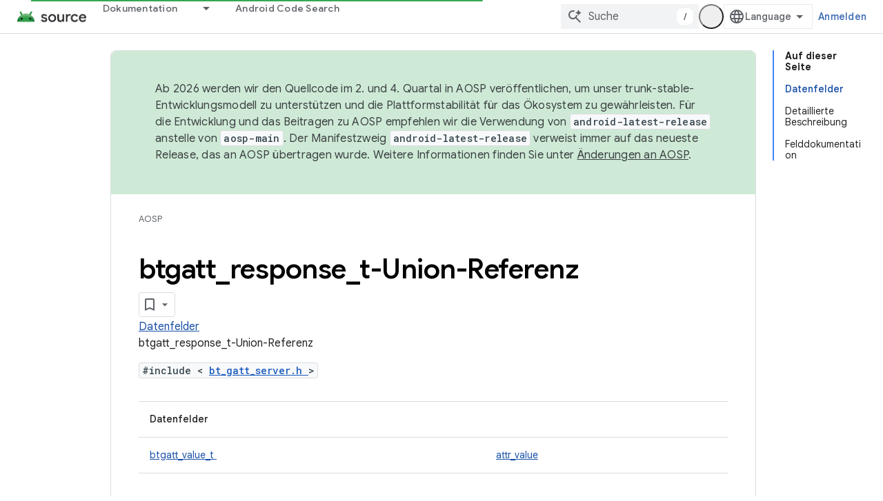

--- FILE ---
content_type: text/javascript
request_url: https://www.gstatic.com/devrel-devsite/prod/v5f5028bd8220352863507a1bacc6e2ea79a725fdb2dd736f205c6da16a3d00d1/js/devsite_devsite_panel_module__de.js
body_size: -853
content:
(function(_ds){var window=this;try{customElements.define(_ds.Wm(),_ds.Zm)}catch(a){console.warn("Unrecognized DevSite custom element - DevsitePanel",a)};})(_ds_www);
